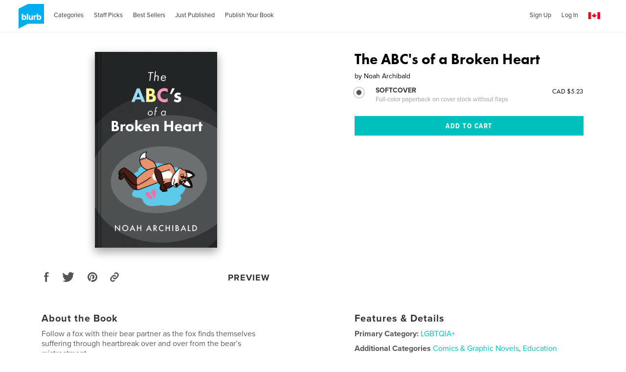

--- FILE ---
content_type: text/html; charset=utf-8
request_url: https://www.google.com/recaptcha/api2/anchor?ar=1&k=6LdYlHUUAAAAAGR0VR_KjlDMfvnnWb2XhZ4cAhOK&co=aHR0cHM6Ly93d3cuYmx1cmIuY2E6NDQz&hl=en&v=N67nZn4AqZkNcbeMu4prBgzg&size=invisible&badge=inline&anchor-ms=20000&execute-ms=30000&cb=z4lbk7jbvfl0
body_size: 49550
content:
<!DOCTYPE HTML><html dir="ltr" lang="en"><head><meta http-equiv="Content-Type" content="text/html; charset=UTF-8">
<meta http-equiv="X-UA-Compatible" content="IE=edge">
<title>reCAPTCHA</title>
<style type="text/css">
/* cyrillic-ext */
@font-face {
  font-family: 'Roboto';
  font-style: normal;
  font-weight: 400;
  font-stretch: 100%;
  src: url(//fonts.gstatic.com/s/roboto/v48/KFO7CnqEu92Fr1ME7kSn66aGLdTylUAMa3GUBHMdazTgWw.woff2) format('woff2');
  unicode-range: U+0460-052F, U+1C80-1C8A, U+20B4, U+2DE0-2DFF, U+A640-A69F, U+FE2E-FE2F;
}
/* cyrillic */
@font-face {
  font-family: 'Roboto';
  font-style: normal;
  font-weight: 400;
  font-stretch: 100%;
  src: url(//fonts.gstatic.com/s/roboto/v48/KFO7CnqEu92Fr1ME7kSn66aGLdTylUAMa3iUBHMdazTgWw.woff2) format('woff2');
  unicode-range: U+0301, U+0400-045F, U+0490-0491, U+04B0-04B1, U+2116;
}
/* greek-ext */
@font-face {
  font-family: 'Roboto';
  font-style: normal;
  font-weight: 400;
  font-stretch: 100%;
  src: url(//fonts.gstatic.com/s/roboto/v48/KFO7CnqEu92Fr1ME7kSn66aGLdTylUAMa3CUBHMdazTgWw.woff2) format('woff2');
  unicode-range: U+1F00-1FFF;
}
/* greek */
@font-face {
  font-family: 'Roboto';
  font-style: normal;
  font-weight: 400;
  font-stretch: 100%;
  src: url(//fonts.gstatic.com/s/roboto/v48/KFO7CnqEu92Fr1ME7kSn66aGLdTylUAMa3-UBHMdazTgWw.woff2) format('woff2');
  unicode-range: U+0370-0377, U+037A-037F, U+0384-038A, U+038C, U+038E-03A1, U+03A3-03FF;
}
/* math */
@font-face {
  font-family: 'Roboto';
  font-style: normal;
  font-weight: 400;
  font-stretch: 100%;
  src: url(//fonts.gstatic.com/s/roboto/v48/KFO7CnqEu92Fr1ME7kSn66aGLdTylUAMawCUBHMdazTgWw.woff2) format('woff2');
  unicode-range: U+0302-0303, U+0305, U+0307-0308, U+0310, U+0312, U+0315, U+031A, U+0326-0327, U+032C, U+032F-0330, U+0332-0333, U+0338, U+033A, U+0346, U+034D, U+0391-03A1, U+03A3-03A9, U+03B1-03C9, U+03D1, U+03D5-03D6, U+03F0-03F1, U+03F4-03F5, U+2016-2017, U+2034-2038, U+203C, U+2040, U+2043, U+2047, U+2050, U+2057, U+205F, U+2070-2071, U+2074-208E, U+2090-209C, U+20D0-20DC, U+20E1, U+20E5-20EF, U+2100-2112, U+2114-2115, U+2117-2121, U+2123-214F, U+2190, U+2192, U+2194-21AE, U+21B0-21E5, U+21F1-21F2, U+21F4-2211, U+2213-2214, U+2216-22FF, U+2308-230B, U+2310, U+2319, U+231C-2321, U+2336-237A, U+237C, U+2395, U+239B-23B7, U+23D0, U+23DC-23E1, U+2474-2475, U+25AF, U+25B3, U+25B7, U+25BD, U+25C1, U+25CA, U+25CC, U+25FB, U+266D-266F, U+27C0-27FF, U+2900-2AFF, U+2B0E-2B11, U+2B30-2B4C, U+2BFE, U+3030, U+FF5B, U+FF5D, U+1D400-1D7FF, U+1EE00-1EEFF;
}
/* symbols */
@font-face {
  font-family: 'Roboto';
  font-style: normal;
  font-weight: 400;
  font-stretch: 100%;
  src: url(//fonts.gstatic.com/s/roboto/v48/KFO7CnqEu92Fr1ME7kSn66aGLdTylUAMaxKUBHMdazTgWw.woff2) format('woff2');
  unicode-range: U+0001-000C, U+000E-001F, U+007F-009F, U+20DD-20E0, U+20E2-20E4, U+2150-218F, U+2190, U+2192, U+2194-2199, U+21AF, U+21E6-21F0, U+21F3, U+2218-2219, U+2299, U+22C4-22C6, U+2300-243F, U+2440-244A, U+2460-24FF, U+25A0-27BF, U+2800-28FF, U+2921-2922, U+2981, U+29BF, U+29EB, U+2B00-2BFF, U+4DC0-4DFF, U+FFF9-FFFB, U+10140-1018E, U+10190-1019C, U+101A0, U+101D0-101FD, U+102E0-102FB, U+10E60-10E7E, U+1D2C0-1D2D3, U+1D2E0-1D37F, U+1F000-1F0FF, U+1F100-1F1AD, U+1F1E6-1F1FF, U+1F30D-1F30F, U+1F315, U+1F31C, U+1F31E, U+1F320-1F32C, U+1F336, U+1F378, U+1F37D, U+1F382, U+1F393-1F39F, U+1F3A7-1F3A8, U+1F3AC-1F3AF, U+1F3C2, U+1F3C4-1F3C6, U+1F3CA-1F3CE, U+1F3D4-1F3E0, U+1F3ED, U+1F3F1-1F3F3, U+1F3F5-1F3F7, U+1F408, U+1F415, U+1F41F, U+1F426, U+1F43F, U+1F441-1F442, U+1F444, U+1F446-1F449, U+1F44C-1F44E, U+1F453, U+1F46A, U+1F47D, U+1F4A3, U+1F4B0, U+1F4B3, U+1F4B9, U+1F4BB, U+1F4BF, U+1F4C8-1F4CB, U+1F4D6, U+1F4DA, U+1F4DF, U+1F4E3-1F4E6, U+1F4EA-1F4ED, U+1F4F7, U+1F4F9-1F4FB, U+1F4FD-1F4FE, U+1F503, U+1F507-1F50B, U+1F50D, U+1F512-1F513, U+1F53E-1F54A, U+1F54F-1F5FA, U+1F610, U+1F650-1F67F, U+1F687, U+1F68D, U+1F691, U+1F694, U+1F698, U+1F6AD, U+1F6B2, U+1F6B9-1F6BA, U+1F6BC, U+1F6C6-1F6CF, U+1F6D3-1F6D7, U+1F6E0-1F6EA, U+1F6F0-1F6F3, U+1F6F7-1F6FC, U+1F700-1F7FF, U+1F800-1F80B, U+1F810-1F847, U+1F850-1F859, U+1F860-1F887, U+1F890-1F8AD, U+1F8B0-1F8BB, U+1F8C0-1F8C1, U+1F900-1F90B, U+1F93B, U+1F946, U+1F984, U+1F996, U+1F9E9, U+1FA00-1FA6F, U+1FA70-1FA7C, U+1FA80-1FA89, U+1FA8F-1FAC6, U+1FACE-1FADC, U+1FADF-1FAE9, U+1FAF0-1FAF8, U+1FB00-1FBFF;
}
/* vietnamese */
@font-face {
  font-family: 'Roboto';
  font-style: normal;
  font-weight: 400;
  font-stretch: 100%;
  src: url(//fonts.gstatic.com/s/roboto/v48/KFO7CnqEu92Fr1ME7kSn66aGLdTylUAMa3OUBHMdazTgWw.woff2) format('woff2');
  unicode-range: U+0102-0103, U+0110-0111, U+0128-0129, U+0168-0169, U+01A0-01A1, U+01AF-01B0, U+0300-0301, U+0303-0304, U+0308-0309, U+0323, U+0329, U+1EA0-1EF9, U+20AB;
}
/* latin-ext */
@font-face {
  font-family: 'Roboto';
  font-style: normal;
  font-weight: 400;
  font-stretch: 100%;
  src: url(//fonts.gstatic.com/s/roboto/v48/KFO7CnqEu92Fr1ME7kSn66aGLdTylUAMa3KUBHMdazTgWw.woff2) format('woff2');
  unicode-range: U+0100-02BA, U+02BD-02C5, U+02C7-02CC, U+02CE-02D7, U+02DD-02FF, U+0304, U+0308, U+0329, U+1D00-1DBF, U+1E00-1E9F, U+1EF2-1EFF, U+2020, U+20A0-20AB, U+20AD-20C0, U+2113, U+2C60-2C7F, U+A720-A7FF;
}
/* latin */
@font-face {
  font-family: 'Roboto';
  font-style: normal;
  font-weight: 400;
  font-stretch: 100%;
  src: url(//fonts.gstatic.com/s/roboto/v48/KFO7CnqEu92Fr1ME7kSn66aGLdTylUAMa3yUBHMdazQ.woff2) format('woff2');
  unicode-range: U+0000-00FF, U+0131, U+0152-0153, U+02BB-02BC, U+02C6, U+02DA, U+02DC, U+0304, U+0308, U+0329, U+2000-206F, U+20AC, U+2122, U+2191, U+2193, U+2212, U+2215, U+FEFF, U+FFFD;
}
/* cyrillic-ext */
@font-face {
  font-family: 'Roboto';
  font-style: normal;
  font-weight: 500;
  font-stretch: 100%;
  src: url(//fonts.gstatic.com/s/roboto/v48/KFO7CnqEu92Fr1ME7kSn66aGLdTylUAMa3GUBHMdazTgWw.woff2) format('woff2');
  unicode-range: U+0460-052F, U+1C80-1C8A, U+20B4, U+2DE0-2DFF, U+A640-A69F, U+FE2E-FE2F;
}
/* cyrillic */
@font-face {
  font-family: 'Roboto';
  font-style: normal;
  font-weight: 500;
  font-stretch: 100%;
  src: url(//fonts.gstatic.com/s/roboto/v48/KFO7CnqEu92Fr1ME7kSn66aGLdTylUAMa3iUBHMdazTgWw.woff2) format('woff2');
  unicode-range: U+0301, U+0400-045F, U+0490-0491, U+04B0-04B1, U+2116;
}
/* greek-ext */
@font-face {
  font-family: 'Roboto';
  font-style: normal;
  font-weight: 500;
  font-stretch: 100%;
  src: url(//fonts.gstatic.com/s/roboto/v48/KFO7CnqEu92Fr1ME7kSn66aGLdTylUAMa3CUBHMdazTgWw.woff2) format('woff2');
  unicode-range: U+1F00-1FFF;
}
/* greek */
@font-face {
  font-family: 'Roboto';
  font-style: normal;
  font-weight: 500;
  font-stretch: 100%;
  src: url(//fonts.gstatic.com/s/roboto/v48/KFO7CnqEu92Fr1ME7kSn66aGLdTylUAMa3-UBHMdazTgWw.woff2) format('woff2');
  unicode-range: U+0370-0377, U+037A-037F, U+0384-038A, U+038C, U+038E-03A1, U+03A3-03FF;
}
/* math */
@font-face {
  font-family: 'Roboto';
  font-style: normal;
  font-weight: 500;
  font-stretch: 100%;
  src: url(//fonts.gstatic.com/s/roboto/v48/KFO7CnqEu92Fr1ME7kSn66aGLdTylUAMawCUBHMdazTgWw.woff2) format('woff2');
  unicode-range: U+0302-0303, U+0305, U+0307-0308, U+0310, U+0312, U+0315, U+031A, U+0326-0327, U+032C, U+032F-0330, U+0332-0333, U+0338, U+033A, U+0346, U+034D, U+0391-03A1, U+03A3-03A9, U+03B1-03C9, U+03D1, U+03D5-03D6, U+03F0-03F1, U+03F4-03F5, U+2016-2017, U+2034-2038, U+203C, U+2040, U+2043, U+2047, U+2050, U+2057, U+205F, U+2070-2071, U+2074-208E, U+2090-209C, U+20D0-20DC, U+20E1, U+20E5-20EF, U+2100-2112, U+2114-2115, U+2117-2121, U+2123-214F, U+2190, U+2192, U+2194-21AE, U+21B0-21E5, U+21F1-21F2, U+21F4-2211, U+2213-2214, U+2216-22FF, U+2308-230B, U+2310, U+2319, U+231C-2321, U+2336-237A, U+237C, U+2395, U+239B-23B7, U+23D0, U+23DC-23E1, U+2474-2475, U+25AF, U+25B3, U+25B7, U+25BD, U+25C1, U+25CA, U+25CC, U+25FB, U+266D-266F, U+27C0-27FF, U+2900-2AFF, U+2B0E-2B11, U+2B30-2B4C, U+2BFE, U+3030, U+FF5B, U+FF5D, U+1D400-1D7FF, U+1EE00-1EEFF;
}
/* symbols */
@font-face {
  font-family: 'Roboto';
  font-style: normal;
  font-weight: 500;
  font-stretch: 100%;
  src: url(//fonts.gstatic.com/s/roboto/v48/KFO7CnqEu92Fr1ME7kSn66aGLdTylUAMaxKUBHMdazTgWw.woff2) format('woff2');
  unicode-range: U+0001-000C, U+000E-001F, U+007F-009F, U+20DD-20E0, U+20E2-20E4, U+2150-218F, U+2190, U+2192, U+2194-2199, U+21AF, U+21E6-21F0, U+21F3, U+2218-2219, U+2299, U+22C4-22C6, U+2300-243F, U+2440-244A, U+2460-24FF, U+25A0-27BF, U+2800-28FF, U+2921-2922, U+2981, U+29BF, U+29EB, U+2B00-2BFF, U+4DC0-4DFF, U+FFF9-FFFB, U+10140-1018E, U+10190-1019C, U+101A0, U+101D0-101FD, U+102E0-102FB, U+10E60-10E7E, U+1D2C0-1D2D3, U+1D2E0-1D37F, U+1F000-1F0FF, U+1F100-1F1AD, U+1F1E6-1F1FF, U+1F30D-1F30F, U+1F315, U+1F31C, U+1F31E, U+1F320-1F32C, U+1F336, U+1F378, U+1F37D, U+1F382, U+1F393-1F39F, U+1F3A7-1F3A8, U+1F3AC-1F3AF, U+1F3C2, U+1F3C4-1F3C6, U+1F3CA-1F3CE, U+1F3D4-1F3E0, U+1F3ED, U+1F3F1-1F3F3, U+1F3F5-1F3F7, U+1F408, U+1F415, U+1F41F, U+1F426, U+1F43F, U+1F441-1F442, U+1F444, U+1F446-1F449, U+1F44C-1F44E, U+1F453, U+1F46A, U+1F47D, U+1F4A3, U+1F4B0, U+1F4B3, U+1F4B9, U+1F4BB, U+1F4BF, U+1F4C8-1F4CB, U+1F4D6, U+1F4DA, U+1F4DF, U+1F4E3-1F4E6, U+1F4EA-1F4ED, U+1F4F7, U+1F4F9-1F4FB, U+1F4FD-1F4FE, U+1F503, U+1F507-1F50B, U+1F50D, U+1F512-1F513, U+1F53E-1F54A, U+1F54F-1F5FA, U+1F610, U+1F650-1F67F, U+1F687, U+1F68D, U+1F691, U+1F694, U+1F698, U+1F6AD, U+1F6B2, U+1F6B9-1F6BA, U+1F6BC, U+1F6C6-1F6CF, U+1F6D3-1F6D7, U+1F6E0-1F6EA, U+1F6F0-1F6F3, U+1F6F7-1F6FC, U+1F700-1F7FF, U+1F800-1F80B, U+1F810-1F847, U+1F850-1F859, U+1F860-1F887, U+1F890-1F8AD, U+1F8B0-1F8BB, U+1F8C0-1F8C1, U+1F900-1F90B, U+1F93B, U+1F946, U+1F984, U+1F996, U+1F9E9, U+1FA00-1FA6F, U+1FA70-1FA7C, U+1FA80-1FA89, U+1FA8F-1FAC6, U+1FACE-1FADC, U+1FADF-1FAE9, U+1FAF0-1FAF8, U+1FB00-1FBFF;
}
/* vietnamese */
@font-face {
  font-family: 'Roboto';
  font-style: normal;
  font-weight: 500;
  font-stretch: 100%;
  src: url(//fonts.gstatic.com/s/roboto/v48/KFO7CnqEu92Fr1ME7kSn66aGLdTylUAMa3OUBHMdazTgWw.woff2) format('woff2');
  unicode-range: U+0102-0103, U+0110-0111, U+0128-0129, U+0168-0169, U+01A0-01A1, U+01AF-01B0, U+0300-0301, U+0303-0304, U+0308-0309, U+0323, U+0329, U+1EA0-1EF9, U+20AB;
}
/* latin-ext */
@font-face {
  font-family: 'Roboto';
  font-style: normal;
  font-weight: 500;
  font-stretch: 100%;
  src: url(//fonts.gstatic.com/s/roboto/v48/KFO7CnqEu92Fr1ME7kSn66aGLdTylUAMa3KUBHMdazTgWw.woff2) format('woff2');
  unicode-range: U+0100-02BA, U+02BD-02C5, U+02C7-02CC, U+02CE-02D7, U+02DD-02FF, U+0304, U+0308, U+0329, U+1D00-1DBF, U+1E00-1E9F, U+1EF2-1EFF, U+2020, U+20A0-20AB, U+20AD-20C0, U+2113, U+2C60-2C7F, U+A720-A7FF;
}
/* latin */
@font-face {
  font-family: 'Roboto';
  font-style: normal;
  font-weight: 500;
  font-stretch: 100%;
  src: url(//fonts.gstatic.com/s/roboto/v48/KFO7CnqEu92Fr1ME7kSn66aGLdTylUAMa3yUBHMdazQ.woff2) format('woff2');
  unicode-range: U+0000-00FF, U+0131, U+0152-0153, U+02BB-02BC, U+02C6, U+02DA, U+02DC, U+0304, U+0308, U+0329, U+2000-206F, U+20AC, U+2122, U+2191, U+2193, U+2212, U+2215, U+FEFF, U+FFFD;
}
/* cyrillic-ext */
@font-face {
  font-family: 'Roboto';
  font-style: normal;
  font-weight: 900;
  font-stretch: 100%;
  src: url(//fonts.gstatic.com/s/roboto/v48/KFO7CnqEu92Fr1ME7kSn66aGLdTylUAMa3GUBHMdazTgWw.woff2) format('woff2');
  unicode-range: U+0460-052F, U+1C80-1C8A, U+20B4, U+2DE0-2DFF, U+A640-A69F, U+FE2E-FE2F;
}
/* cyrillic */
@font-face {
  font-family: 'Roboto';
  font-style: normal;
  font-weight: 900;
  font-stretch: 100%;
  src: url(//fonts.gstatic.com/s/roboto/v48/KFO7CnqEu92Fr1ME7kSn66aGLdTylUAMa3iUBHMdazTgWw.woff2) format('woff2');
  unicode-range: U+0301, U+0400-045F, U+0490-0491, U+04B0-04B1, U+2116;
}
/* greek-ext */
@font-face {
  font-family: 'Roboto';
  font-style: normal;
  font-weight: 900;
  font-stretch: 100%;
  src: url(//fonts.gstatic.com/s/roboto/v48/KFO7CnqEu92Fr1ME7kSn66aGLdTylUAMa3CUBHMdazTgWw.woff2) format('woff2');
  unicode-range: U+1F00-1FFF;
}
/* greek */
@font-face {
  font-family: 'Roboto';
  font-style: normal;
  font-weight: 900;
  font-stretch: 100%;
  src: url(//fonts.gstatic.com/s/roboto/v48/KFO7CnqEu92Fr1ME7kSn66aGLdTylUAMa3-UBHMdazTgWw.woff2) format('woff2');
  unicode-range: U+0370-0377, U+037A-037F, U+0384-038A, U+038C, U+038E-03A1, U+03A3-03FF;
}
/* math */
@font-face {
  font-family: 'Roboto';
  font-style: normal;
  font-weight: 900;
  font-stretch: 100%;
  src: url(//fonts.gstatic.com/s/roboto/v48/KFO7CnqEu92Fr1ME7kSn66aGLdTylUAMawCUBHMdazTgWw.woff2) format('woff2');
  unicode-range: U+0302-0303, U+0305, U+0307-0308, U+0310, U+0312, U+0315, U+031A, U+0326-0327, U+032C, U+032F-0330, U+0332-0333, U+0338, U+033A, U+0346, U+034D, U+0391-03A1, U+03A3-03A9, U+03B1-03C9, U+03D1, U+03D5-03D6, U+03F0-03F1, U+03F4-03F5, U+2016-2017, U+2034-2038, U+203C, U+2040, U+2043, U+2047, U+2050, U+2057, U+205F, U+2070-2071, U+2074-208E, U+2090-209C, U+20D0-20DC, U+20E1, U+20E5-20EF, U+2100-2112, U+2114-2115, U+2117-2121, U+2123-214F, U+2190, U+2192, U+2194-21AE, U+21B0-21E5, U+21F1-21F2, U+21F4-2211, U+2213-2214, U+2216-22FF, U+2308-230B, U+2310, U+2319, U+231C-2321, U+2336-237A, U+237C, U+2395, U+239B-23B7, U+23D0, U+23DC-23E1, U+2474-2475, U+25AF, U+25B3, U+25B7, U+25BD, U+25C1, U+25CA, U+25CC, U+25FB, U+266D-266F, U+27C0-27FF, U+2900-2AFF, U+2B0E-2B11, U+2B30-2B4C, U+2BFE, U+3030, U+FF5B, U+FF5D, U+1D400-1D7FF, U+1EE00-1EEFF;
}
/* symbols */
@font-face {
  font-family: 'Roboto';
  font-style: normal;
  font-weight: 900;
  font-stretch: 100%;
  src: url(//fonts.gstatic.com/s/roboto/v48/KFO7CnqEu92Fr1ME7kSn66aGLdTylUAMaxKUBHMdazTgWw.woff2) format('woff2');
  unicode-range: U+0001-000C, U+000E-001F, U+007F-009F, U+20DD-20E0, U+20E2-20E4, U+2150-218F, U+2190, U+2192, U+2194-2199, U+21AF, U+21E6-21F0, U+21F3, U+2218-2219, U+2299, U+22C4-22C6, U+2300-243F, U+2440-244A, U+2460-24FF, U+25A0-27BF, U+2800-28FF, U+2921-2922, U+2981, U+29BF, U+29EB, U+2B00-2BFF, U+4DC0-4DFF, U+FFF9-FFFB, U+10140-1018E, U+10190-1019C, U+101A0, U+101D0-101FD, U+102E0-102FB, U+10E60-10E7E, U+1D2C0-1D2D3, U+1D2E0-1D37F, U+1F000-1F0FF, U+1F100-1F1AD, U+1F1E6-1F1FF, U+1F30D-1F30F, U+1F315, U+1F31C, U+1F31E, U+1F320-1F32C, U+1F336, U+1F378, U+1F37D, U+1F382, U+1F393-1F39F, U+1F3A7-1F3A8, U+1F3AC-1F3AF, U+1F3C2, U+1F3C4-1F3C6, U+1F3CA-1F3CE, U+1F3D4-1F3E0, U+1F3ED, U+1F3F1-1F3F3, U+1F3F5-1F3F7, U+1F408, U+1F415, U+1F41F, U+1F426, U+1F43F, U+1F441-1F442, U+1F444, U+1F446-1F449, U+1F44C-1F44E, U+1F453, U+1F46A, U+1F47D, U+1F4A3, U+1F4B0, U+1F4B3, U+1F4B9, U+1F4BB, U+1F4BF, U+1F4C8-1F4CB, U+1F4D6, U+1F4DA, U+1F4DF, U+1F4E3-1F4E6, U+1F4EA-1F4ED, U+1F4F7, U+1F4F9-1F4FB, U+1F4FD-1F4FE, U+1F503, U+1F507-1F50B, U+1F50D, U+1F512-1F513, U+1F53E-1F54A, U+1F54F-1F5FA, U+1F610, U+1F650-1F67F, U+1F687, U+1F68D, U+1F691, U+1F694, U+1F698, U+1F6AD, U+1F6B2, U+1F6B9-1F6BA, U+1F6BC, U+1F6C6-1F6CF, U+1F6D3-1F6D7, U+1F6E0-1F6EA, U+1F6F0-1F6F3, U+1F6F7-1F6FC, U+1F700-1F7FF, U+1F800-1F80B, U+1F810-1F847, U+1F850-1F859, U+1F860-1F887, U+1F890-1F8AD, U+1F8B0-1F8BB, U+1F8C0-1F8C1, U+1F900-1F90B, U+1F93B, U+1F946, U+1F984, U+1F996, U+1F9E9, U+1FA00-1FA6F, U+1FA70-1FA7C, U+1FA80-1FA89, U+1FA8F-1FAC6, U+1FACE-1FADC, U+1FADF-1FAE9, U+1FAF0-1FAF8, U+1FB00-1FBFF;
}
/* vietnamese */
@font-face {
  font-family: 'Roboto';
  font-style: normal;
  font-weight: 900;
  font-stretch: 100%;
  src: url(//fonts.gstatic.com/s/roboto/v48/KFO7CnqEu92Fr1ME7kSn66aGLdTylUAMa3OUBHMdazTgWw.woff2) format('woff2');
  unicode-range: U+0102-0103, U+0110-0111, U+0128-0129, U+0168-0169, U+01A0-01A1, U+01AF-01B0, U+0300-0301, U+0303-0304, U+0308-0309, U+0323, U+0329, U+1EA0-1EF9, U+20AB;
}
/* latin-ext */
@font-face {
  font-family: 'Roboto';
  font-style: normal;
  font-weight: 900;
  font-stretch: 100%;
  src: url(//fonts.gstatic.com/s/roboto/v48/KFO7CnqEu92Fr1ME7kSn66aGLdTylUAMa3KUBHMdazTgWw.woff2) format('woff2');
  unicode-range: U+0100-02BA, U+02BD-02C5, U+02C7-02CC, U+02CE-02D7, U+02DD-02FF, U+0304, U+0308, U+0329, U+1D00-1DBF, U+1E00-1E9F, U+1EF2-1EFF, U+2020, U+20A0-20AB, U+20AD-20C0, U+2113, U+2C60-2C7F, U+A720-A7FF;
}
/* latin */
@font-face {
  font-family: 'Roboto';
  font-style: normal;
  font-weight: 900;
  font-stretch: 100%;
  src: url(//fonts.gstatic.com/s/roboto/v48/KFO7CnqEu92Fr1ME7kSn66aGLdTylUAMa3yUBHMdazQ.woff2) format('woff2');
  unicode-range: U+0000-00FF, U+0131, U+0152-0153, U+02BB-02BC, U+02C6, U+02DA, U+02DC, U+0304, U+0308, U+0329, U+2000-206F, U+20AC, U+2122, U+2191, U+2193, U+2212, U+2215, U+FEFF, U+FFFD;
}

</style>
<link rel="stylesheet" type="text/css" href="https://www.gstatic.com/recaptcha/releases/N67nZn4AqZkNcbeMu4prBgzg/styles__ltr.css">
<script nonce="MswH7vavZaVXL6KNs9kDBA" type="text/javascript">window['__recaptcha_api'] = 'https://www.google.com/recaptcha/api2/';</script>
<script type="text/javascript" src="https://www.gstatic.com/recaptcha/releases/N67nZn4AqZkNcbeMu4prBgzg/recaptcha__en.js" nonce="MswH7vavZaVXL6KNs9kDBA">
      
    </script></head>
<body><div id="rc-anchor-alert" class="rc-anchor-alert"></div>
<input type="hidden" id="recaptcha-token" value="[base64]">
<script type="text/javascript" nonce="MswH7vavZaVXL6KNs9kDBA">
      recaptcha.anchor.Main.init("[\x22ainput\x22,[\x22bgdata\x22,\x22\x22,\[base64]/[base64]/[base64]/[base64]/[base64]/[base64]/KGcoTywyNTMsTy5PKSxVRyhPLEMpKTpnKE8sMjUzLEMpLE8pKSxsKSksTykpfSxieT1mdW5jdGlvbihDLE8sdSxsKXtmb3IobD0odT1SKEMpLDApO08+MDtPLS0pbD1sPDw4fFooQyk7ZyhDLHUsbCl9LFVHPWZ1bmN0aW9uKEMsTyl7Qy5pLmxlbmd0aD4xMDQ/[base64]/[base64]/[base64]/[base64]/[base64]/[base64]/[base64]\\u003d\x22,\[base64]\x22,\x22wrhcw7LDo8KYI8KhT8KZVw7DisKUw7AUAWbCvMOQEHjDsSbDpWfCp2wBVTHCtwTDjGlNKnt3V8OMZsOVw5J4A3vCuwt8M8KifgdawrsXw5LDnsK4IsKEwrLCssKPw4VGw7hKGcKcN2/DlcOoUcO3w7/DgQnChcOKwociCsOTBCrCgsOSIHhwNMOWw7rCiSLDk8OEFEoIwofDqmXCn8OIwqzDmMOPYQbDssKXwqDCrEvCqkIMw5zDocK3wqo3w7kKwrzCnMKjwqbDvX7DisKNwonDslhlwrhHw4U1w4nDicK7XsKRw6g6PMOcd8K0TB/[base64]/Ct8OBFHwFw6U0UxhkQsKuwpzCglRzC8O4w6jCvMKUwo/DpgXChMOfw4HDhMOwbcOywpXDvcOXKsKOwovDlcOjw5AWV8Oxwrwsw67CkDxiwqAcw4sfwqQhSDXCiSNbw44qcMOPUcORY8KFw4xODcKMYcKrw5rCg8OlRcKdw6XCvzopfgTCkmnDizvCjsKFwpFYwoM2wpESA8KpwqJ/w6JTHXDCocOgwrPCh8OawofDm8OhwqvDmWTCssKBw5Vcw5Mew67DmG/CrSnCgB00dcO2w4JDw7DDmijDs3LCkQE7NUzDrW7Ds3QCw6kaVXPCtsOrw7/Dj8O/wqVjIsOwNcOkEMOdQ8Kzwq4ow4A9AMO/w5oLwqPDimIcBcOpQsOoP8KREhPCi8KYKRHCjsKDwp7CoWvCjm0gbMOEworClRkMbAxPwqbCq8Ocwrw2w5USwr7CtCA4w53Dp8OowqY2MGnDhsKeI1N9LVTDu8KRw6gow7N5GsKwS2jCiVwmQ8Kuw5bDj0dCPl0Ew6XCrg12woEGwpjCkU7DikVrCsKQSlbCuMKRwqk/UTHDpjfCiTBUwrHDscKUacOHw49Dw7rCisKLGWogPsOdw7bCusKFf8OLZxrDh1U1UcKAw5/[base64]/DizDDkXBlwrfDmVrChQjDnsKLw5QzNcOqHcKjw7jDk8K+XT8Mw7bDoMOyIBJGTMORXQzDmAo8w4fCtmd0WcOvwphMDDbDi1B4w5DDicOQwrNbwpB8wqHDi8OIwpZ8WGDCniRMwqhyw5DChsOdXMKmw6XCgsKxBUhawoY5LMKWNiLCrEFfSX/CjcO+bE3DucKVw63DjXUBw63CvsOQwo4Xw73CrMOhw6/Dp8KoHMKMUHIXYsOcwqwWW17CvsO+wr/[base64]/BcOsw7vCmcOrUUrDuMKOUcOlw4YGc8KBw5I6w5nDuD07acKMVCVCQcOawp1Fw7jCpB/CvXkBDXzDqMKTwpMgwoPCrGfCp8KBwpJpw4pzCS3Cqg9OwofCgsKWOMKUw45Xw6pAfMOUWX4Gw5vCtTjDkcOhw4clTkoDaGXCkVzCjAA6wp/[base64]/Dq1DDngnCmB1BwqZIw4sWfcOLwrfDjVEHI1Rjw4AoJhB4wojCmmtzw61jw7UzwrZ4IcOReDYTwpXDsUvCrcOywq/Dr8O1wqlNZQTCt18jw4nCl8O0wp0BwocawoTDnm/DgHfCiMO0QMK4wrkSZDsnUsOPXsK6UA5oI315X8OuCcOkTsO9w75ZTC91wp7DrcOHWsOVOcOIwpPCrcKhw6bCkVDDnVQPcsO3ZMKGL8O3D8OYAMKew5kTwpRswr3DlsOEZhpMU8Ojw77Co3fDqXEkJsK9PjsFLm/DmGAFM1zDmj7DjsOlw7vCqgVOwqXCplkNZF1SBcOow4YYwpRcw4V+em7CiH4BwopMSR3CvBrDpgbDpMKlw7jCrDBiI8OUwo3DhsO9XF4dcXRqwocWesO/[base64]/[base64]/CtsKPwp0ROGrDnFfCtcO8FCABw4TDtcK5PAzCtHzDqDJIw5HCpMOzfU9lY3oZwoYIw43CrDA8w7tbeMOQwpEjw5EfwpbDrQxXw75dwqXDgERhHcO+AsKAFTvDknJUCcO4w6ZFwo/[base64]/w5NDY37Dj00tw6sGQ8O2w4ZaEsKxTsOFHXVnw4HDqgDCswjCh3DDuVrClnDDvnEzXgjCn1HDsGNuYsOUwp4hwqZzwow/wrhCw71aesK8CGbDkwpdFMKaw68Kdw9jwqB8a8Kww49rw4vDqcO/wqtfU8Oqwq8fHcKiwqvDtcKew4rCkzJ3wrzCnjUaK8OYKcKJacKPw5FewpA+w55jZATCvsOwI3LCi8K0DBdZw6DDoisbPAjDmcORw7ghwocnVSB2e8OXwpjChjzDm8O8M8OQU8KIGcOpUVXCosOqw4XDrCInw7TDjMKGwoXDoWhTwqrCk8KiwrpTw5Rqw5PDuls4DV/Cs8OTd8KJw7RjwoDCnQbCimo2w4Bcw7jCswXDuiJkNcOGOC3Dg8K+HVbDvV0nP8KewpjDj8K/[base64]/DhVQ0woojw6MyWsKawofDigfDrkU8SX1AwoPDvTLDmHLDhAVzwpnDijPCmQFow4Qqw6fDuhbCtcKpe8OSwqTDk8Ovw4kMPxdMw5s1GcKywr7CoEDCtcKow7ASw7/CosKOw5TDowFmwo3DlAhAOMOLGVh9w7nDp8Knw6XDmR1AeMOaCcO8w69yAcOLEE5kwoQyRMOew6VIw5A1w6jCsUE8w7LDkcKuw63Cn8OiCnwuEMO2JDbDsHHDuCRbw77Cn8Kfwq/CoBDDqsKjYy3DqcKawqvCmMOfQi/[base64]/CuMKHwppyw53CrSYjw7ImOMK2woPCmsOVGsKLw7XDvcKhw7ZPw7R4Bwx4wocwflLClU/CgMKgMA7Dk1DDrTEdPsO3wo7Co0UNw5TDj8K2KU0sw5vDosOLJMKuDyDCiBrClgNRwpEXeW7Co8Ovw5tOTEDDq0HDnMK1MB/DpcKiLEVVLcK4bS1Ewo7Ch8OCSToYw7pqQDkMw7wwC1HDocKowqIAGcKdw4HCk8OwAArCqMOIwrfDqw/[base64]/[base64]/DlmM9KcKYw7Zrwq/DuMKiLMOsESfCrXHCqQzDlzwjOcKoJhLDg8KRw5IzwqZJM8KVwoDCgGrDtMObGxjDrHg/VcKiVcOAZXnDmhLDryPDlkIzdMK1wrjCsDRKKz9VRD49b3tOwpdkWTHCgFTDj8KjwqjCkWkickDDgSEhZF/Ci8O6wqwJecKMW1QQwrJHXF1Tw6LDksOjw4zCpCMKwq5SehEDwphSw4PCnzBywoRVH8O8wrDDocOvw4U3w6hQCsOuwoDDgsKKNsORwoHDgX/DqF/CjcOKw4jDjBQzMC1vwo/Dij3DrMKEESfCqSZPw6DDsAbCpHMcw6F/wqXDt8O+wrZtwrTCrivDocORwqthHBUQw6omc8Ktwq/CpXnDsBbCjFrCv8K9w6J3wpbCg8Okwq3Dq2JrXsKWw57DlMKJwq1HcmTDkcKywrc5DsO/w4LCoMKnw4HDscKGw5/DgQ7Dq8OQwopAwq5DwoEREcO2DsKQwodQB8Khw6TCtcKxw4EbRTwlWg3Crk3Ci0XDlWnCl1QLfsKvb8OPJsK7Yy4Jw6MSPRjCvirCgcOIA8Kqw7TCpl9MwqZ8LcOcF8Kewrh+esK4TMK3NhlBw5h4fj1HT8Oew5DDgQ/DsjpUw7fDlcK9ZsOfwoXDsC/CvsOtXcODDhtOCsKJTTJowq0pwpY/w5Bsw4YQw7FsWMOWwog+w5rDn8O/w7gEwrHDoEooWMK+fcOtFcKRwoDDm3E3C8Kyc8KBYFzCuXfDmVfDoXRUS33Dqispw5fDv2XChkpDQcKPw4rDncO/w53Cm0E4OMKJT2s1w68ZwqvDuxLDqcK1w701woLDj8OzUsOXL8KOcMKyc8Oowqkqd8OEFW44Q8KZw6fDv8O2wrvCosKVw6XCr8O2Imp/[base64]/w6/[base64]/DjMKSwplQwp7Ci8OtwqZcwprDhXDDlsO3wrzDo2YLTsOVw7jDrHgawp9kZsOywqQEQsKIUDJ/w4swXMObKFI/w4Ifw4BXwo0FMGBxLUXCusOxb1/CkykSwrrDjcK5wqvCqGLCtlrDncK/w6IAw4HDjkVxGcO9w5cIw4HCmTzDmgPDrsOCw4fCngnCssODwpvDhUHCjcO4wr3CvsK6wrrCsX89RMKQw64Gw7vCtsOgV23CoMOjV3jDrC/DoBoUwpjDhzLDk3bDucKxOmPCgMOEw4RmZ8OPDkg6Yi/DvA1rwrtZJ0TDpmjDosO5w6VzwpJcw5o5HsOfwqxCPMK4wrscXxAiw5fDpsOMD8OUYBk8wohtR8KNwrN4JEo4w5jDnsO6w58xTX/DmsOYF8OEwqrCmsKOw5jDqz7Cq8K+QirDrGDClW3DgWNNKcK3wrvCqDDCuyQKQQ3DgCs3w5DDuMOyIEVlw4pXwpMWwr/DqcOTw7slw6AvwqfDssKKfsOrX8O/[base64]/Dv8KWNh7Ctkdhw691wrbDtsODw7smw5vDjl8JwpoJwp9Lak/[base64]/[base64]/ClsOCf8ONw7TDgcKjw5UAw49Fw7zDmsKawrx5wqBSwoTCgcOuHMOaQMKDTWUTBsOAw4/CuMKNBMKgw6rDkW/DlcKLERnDisO3VGNYwoogT8OvGcKMOMOcJMK9wpzDmxhbwoM+w65LwrUdw4XDncKkwrDDkl3DtFrDgWhzVcOFbMKGwoJiw57DtFTDu8OnD8O0w4gfSg47w4tpwo8kbMKmwp80P1w3w7rCh3AZRcOYd3/ChhltwoY6bQvDpMORUMORw4LCnWgaw7bCq8KKfwPDgklIw7AdHcK+AcObWClsBsKow63DhMOTJzI7YAwfwrDCuirDqxzDvcOwWz4mGcKVOsO2wpAaP8Okw7fCmBzDlgnCkz/[base64]/[base64]/[base64]/DmgkmHcKcIEjCszBIw4ZNR3XCm8Kvw6gowqrCmcKuBVtVwoVcdEdDwrJeJ8Oxwpl0csOlwqfCtGRgwojCs8Oew5UbJBBzNMKacjF/w4J1cMKvworCmMKIwoo8wpLDq1Vywq1swpN7bTQ+ZMOQC0HDpTTCh8Okw4ETw7Fcw4xTUm12XMKZfxnCpsKLQsObAhp0bTTCiXt2w7nDrXJcGsKhw5xlwrJjw5MwwqtuZl1/WMOiF8Ohwplzw7l7w7zDo8OlC8KqwodaDysFTcK5wo9WJClpQTA3w4vDh8O5VcKQNcOBCnbCkX/[base64]/C8Oiw6nDscOjE3FVw4HCuWvCqGXCogLCtcK7aggHFcO1S8Kpw6h5w6XCoVzDkMO7w5LCvMO+w5MCX29AV8OreT/CtcOLLyIrw5VKwrLDt8O3w7zCoMO/wrHDvTl3w4XCocK6wp5ywpPDgQpYwo3Du8K3w6RPwpUMIcK/GsKMw4HDglh2bS9/[base64]/CkzZzw5TCtMK/[base64]/DoVnCsMKZw4JVQ8K7TknCkcOxGz8zSiMNwoFhwr1tKUzDv8OOQVTDksKqdlliwrFRFsOSw47CvjzCm3vCvTLDi8K6w4PCosODYMK5U33DnV1gw6IQQcOTw6Now6wvTMOgBgTDr8K/YsKfw5vDgsKaXWc2CMKnwozDpkVuwoXCoxvChMKiPMOQTBbDvRvDp37Cj8OjK17Dpz8zwoJfDkdIC8Oew6E1R8K8wqbCm0DCim7Dq8KDw5XDkA5ew5rDiTl/D8O/wrzCtj3CmBB+w4/CkQIiwoHCgMKOTcO0asOvw6PCqERnWwHDil5/wpVHfjPCnz82wo/[base64]/[base64]/DgELDnsKcCUwPP2LCoghXw5gzan0Vw4pDwpUiMEPDv8Oaw6rCtVcicMKCNsK7S8KzY0ASN8KvG8KmwoUPw7bChwZMODHDjWQBMMKSA2ZlPSAXHi8jOBHDvWvDp2vDiQxYwqhWw5h7WcKzDVUrLMK2w7bCk8OVw47Csn4pw4gwasKKVMO0ZWjCnX5/w7EOI3TCqwHCncO1wqLDmFR2bDPDnStgJMOSwrFSNgN/c11vFVBBFSrCjC/CscOxEBnDj1HDhxbDqV3DvlXDpmfCuSTDocK1EsKUGU3CqMOHQktQERRDchzCm3gRWgxPNsKJw5fDucOJbcOPZsOVM8K1ZjglVF1bw7LCu8OAMB9kw7/Dm3nCmsO7w4HDmFjCvk45w5REw7ALcMK1wqDDtV0FwqrDrkrCssKBIsOuw5stMMKWTSRBEsKgwqBMwrHDhA3DvsOtw4XCi8K7wq8Bw5vCvGfDssK2EcKLw5HCk8O6wrHCgE3Ckn9JchLCtwoOw4oRw6bDoRHCisK+wpDDjCsCP8K/w5/ClsKiIsOkw7ofw5XDicKQw5XDmsOAw7PDuMOHNxouRD0cw4FXA8OMFcK6eyJdWDRyw53DnMOQwr1Owr/DtysGw4UYwq3DoXTChFJqwqXDtlPCmcK+VXECZUPDosOufsO8w7cjSMO7wobChxvCr8KpOcOjFhHDpik6w4jCigPCgmU2Z8KKw7LDqnbCpsKvPMKMc2EobsOLw6Q1KnbChALCjXh1EsOsOMOIwrfDogzDmcOBYj3Diw/DhmFlccKFwqnDgwDCmy/CmmfDtEHDjTzChDtvRRXCi8K/H8OVw5zChMOGZw0dwrXDssOWw7c3cjNOAsKUwrZMEcOTw41vw5jCjMKvPmglwrbDpXoYw5bDiWxqwowPwoJabW7CmMOyw7nCtsKDQC7CvAbCrMKTJMKtwqVlXV/DgFHDvkMKP8O9w5lyYcKjDiLCp3TDsR9ww5RNFhPDlcOww6w5wr3Dl2nCinxtHQBgcMOHBCoIw4pkLcOVw7N7wrVvei0ow5xTw4zDnsO+F8Obw6zCthLDiUZ/cl7Dq8KMBztdw7DChTjCj8OQwoUMSxHDo8O8LlDCssO1ASoAcsKrasONw6BUZlnDqsO8w7bDiijCscOtTcK3bMKtWMOSeiUNU8KPwozDn1kwwo84KFPDrz7CqzPDosOaDQsAw63DqcOew7TCgsK+wqYkwpAmw4Ecw7pUw70AwqXDisOWw7Z8wqE8di/CmsO1w6IywqkawqZGHsKzDsK/wr7DicOEw7EZcVzCt8OpwoLCvmXDmsOawrzCpMKNw4QHdcOlWMKxZsO5Q8KmwqsdbcOfTxwGwofDmyY1w4tiw5zDjBDDrsOkXMOYOhjDpMKdw7TDsQ1+wphjNzgHw4QZesKUY8OAw5ZWAF1mwpN1ZBvDuG8/d8OJdU1tYMKzwpHCtCZSP8KTD8KWEcO9BiTCtGXDgcKEw5/Cj8OrwqnCoMKic8OQw70LFcKbwq1/wpfCizRIwrxpw6jClw3DliYIO8OTV8OoFTt9wr09aMKATcOCdxgoMX7DpQXDsUrCmUzDosOjbcKLwrbDpQkhwrQfWsKEJRTCuMOSw7hBZhFNw5cew5psMsOzw484NXLDsAAyw58ywqIiCXhzw6zClsKRSVPDqC/[base64]/JcKFJcOzw57CtMOUclHDvcKew6XDjxk3wo53w5LCrsK9M8KoK8OZMVZJwqhtZcO4E3E5wpPDtB7DsltDwq9HdmLCicKfZHA7GhrDuMOKw50LKcKTw7fCqMOVw4fDqzNBVm/CvMKYwrrDuwEEwqXDmMOFwqItwp3DgsK3wpfCh8KScREswprCvULDpVQhw7jCosK7wrRsHMOGw5EPKMKcwo1fKMKjwrvCg8KUWsOCHMKGw4/Ci2nDocK9w5B0fsOzKMOsdMOaw63DvsObB8OoMA7DsDkKw4Zzw4TDocOTG8OuMcOzGMOrTEEWZ1DCvzrCg8OGDB5/wrQNwp3DlxBOGyDDrQJ2acKYDcOFw7LDjMO3wr/Ckg3Ct1TDnGxaw6TCinTCjMOiwprCgTXDl8K4w4QFw6lKwr4Yw6Yyai7DthfCplw9w7jDmCh6L8KfwrA2wp46A8KVw6PDj8ORJMKKw6vDiDXCkWfClyzDpcOgDgEcw7p6GFddwqbDoF5CHkHCuMOYCsKRZhXDp8OVSMO9DcKzTUbCoTTCo8OiR2Qoe8OWTMKRwq7Crz/DvXcbwpXDicOZTsKmw7jCqWLDvcOMw4jDr8KYBcOQwqXDuBlJw49zLMKpwpTDvnhpeG3DrS12w5vCg8KNfcOtw7fDvcKeEcK5w7h3UcOhdMKiPMK1DE9jwrxPwopKwoh4wpjDnmpswrZiT27DmU0zwpnDqsOVOwBbR195RR7DusO9wr/[base64]/DuncJw7ppWj/Ct8KRTBRawpYgDMKJfMOOwpPCqsKgPV4/wqslwrM1VsOcw6EpKMKTw659SMKRwrFpZ8O0woIFQcKGVMOYQMKBKMOWM8OGezTCtsKQw4JLwpnDmDPCjG/CusKxwpUxVUcsJ13Cp8KXwpjDvCfDlcK/[base64]/Ct8OZGyTCnsOwwrjCo2bCmMOAw4PCrBVuwp/Dm8OWYzFawpAKw7gfBRnDkWZ1GsOIwohTwpHDvzBdwoxVcsKRTcKpw6TChcK0wpbCgl9/woZQwqPClcOUwpzDtGHDgMODSMKXwqHCrQJ8I0EaOg3ClcKBwoNuw6Z4wpU9LsKhIMKtwpTDhCTClAotw7lbM0/Dl8KNw69sSFtRCcOUwpUaW8OdUlNFw5UEwqtTLg/[base64]/[base64]/CimYJw53Chl/CjMOnc8OATQbCrsOfwpzDtsKiw4kWwovCosOCwrnCknY9w61wKHfDjcOJw4HCscKfVgMtERoxwpgMYcKLwpJiIcKJwrXDsMOZwq/DiMKxwoVCw53DusOYw45/[base64]/Dq2A6wp/DnMKIQcKEw7LCjMKcZkrDnMKNUsKsMcKNw41dLMOva2DDqMKHDmHDgsO+wqjDuMODOcK/worDgl7CmcOcDMKiwromGCDDmcOINcOjwqx9wrtmw7MHK8K1SndLwpRow5tYE8K8wp7DhGkeT8OBRTRiwqDDp8OAwoU1w6Mgw7wfwpvDh8KFVcOUPMO8wqB2wojCkFrCuMOfDExjQMOAJMK/V3JfVGLCicO5UsK7w70SOsKcw7lvwptLwrtDTsKjwp/Cl8OTwoAMJ8KESsOIShnDq8KvwqfDjMKGw7vCgHBGGsKfw6TCs1UVw4fDpsKLI8Oxw6PClsOlGHcNw7TCjzMTwoTCg8KxdlUpS8OxahrDucO4wrXDghp8GMOMFXTDl8OhcCEMX8O6I0d+w6/Cu0dWw5hhBFHDiMKowobCpMOcw7rDm8K+dcKTw6nCncKNasOzw6LDqMKcwpnDg1tHNcO/w5PDucOxw5x/NGVcM8OZw73Dskdpw7ZUwqPDsFt6w77DlibCqcO4w6LClcOBw4HCjsKTcMKQEMOyZcKfw4hLwrgzw4l0w5jDisOWw7cCJsKbGFLDoAbCggPCqcKWwp3CqCrCnMKNRGwsICbCphPDk8OyAsKbG37Cu8KnIHIsfMOpe0LDtsKGMMOCw7NKYWIVw6DDrsKtwp/DgTY0wo7DoMKyaMK0G8OJTQnDhDI0ARrCnTbCtj/Ch3Anwo5YYsOLw59/UsOXZcKpWcOlwoQReyjDucKEwpMLAMKOw59KwpvDoUtDw7/Dp2pOYyZJUzvCjsK5wrZywqfDtcOVw41xw5jDtEksw4MIFsKiYsO4cMK+wo/CjsKgIB7Ch2kkwpsWwrxOw4UWw71gaMOaw4fCmGcJCMKyL1rDn8K2c3PDl01LQ27DlXTDvmvDscKew59twqtYKRbDtTUQwoTCq8Kww5pGW8KeYhbDuR3DgMOJw4EGLMOqw6J2QMOpwpbCpsOqw4HDlcKvwo98w5M3HcO/wooBw7nCoCBdOcO1wrHCjS0jwrXDmsKGEFQZw4Viwp3Cl8KUwrkpecKFw6kUwojDlcOwM8ODAsOxw45OBkfCqMKrw7RmAkjDmnPDsnoyw67CrmAKwqPCpcK1O8KnBh4lwqTDosOwfHfDn8O9EmXDohbDpS7DuX4jQMOwRsOCSMOewpR8w41Aw6HDssK/wo/DojzDjcOww6UPwozCnAXDgH9OOyV4FCfCv8KrwqkqPMOSwrd8wq8PwoglcMKiw6/ChcOLaTJpOMONwpVEw6LCnidEOMK1f2TCg8ObAMKrO8O2w7hSwopuA8OHG8KbJcONw4/DpMKEw6XCp8OoDRnCjMO0wpsCw47ClEkAw6dQworCvhlbw4/DumJTwqTCrsKxHRt5PcKvw6IzM0/DjwrDucK9wppgwp/Cll7CscKiwpoPJDQ3wrxYw4TChcKKAcKVworDq8Ohw7cyw6XCqsOiwpsscsKtwpoDw6fCmSMqTlpHw57Cj0sBw7DDkMOkJsKUwrh8JsOsKcO+wrIHwobDqMOBwo/[base64]/DoDzCuMKmSMOrfFRdAxsIw7TCgsO8w5U/wqNcwqxUw6BkA3R/EjQawqvCrzYeBMOUw73ChMKkfnjDsMKWWBUxwroadcKJwqPDjsOhw4FhAGZMwo1yZsKsKR7DqsKkwqAkw7jDk8OpBcKaEsOMasORCMKUw7zDvMKmw77DuzXCusOBTMKUwqE4BGDDpgPCocO6wq7ChcK/w53Cl0jCiMOwwocLQ8KnbcK3fns3w5V6w4IzTlMfL8KEeRfDt27CrMOabibCkCzDmUoDE8O8woXCnsOdw6hvw4MOw5pcdMOCdsKgY8KOwo4gesKywpQ/NATCh8KTQMKbwrfCs8OlKMKADCTCthpkw4x2Wx3CuDMbBsKvwqfDmU/DuR1aJcOZdmfCmCrCt8OmScOYwq/[base64]/dsOaw5nDiFEGwpEHwo3DoV9besKETGxIw6vCtGnChcOpesOZYcO8w5DDmcOzd8Ksw6HDqMK4wpVTVGYnwqXCksKfw4RLSMOYWsKkwpNRJ8KuwoEPwrnCisOmJcKOw6zDjMK/UXbDgCzDk8K2w4rCi8O0ZWV2F8OWeMOnw7UiwqwbVlthAWlCwojCiwjCs8KvWFLClXPCqxBuaFvCp3IxIcOBecOXPj7CsWvDkcO7wq1ZwpVQNDzCvMOuwpdGHlLCniDDjitnCsO5w7zDoTRSwqTCnsOOGgMVw6PDrMKmQxfCvTEpw6cGZcK/[base64]/[base64]/CjMO6OcK/w4zCnMKqOMO5wojDjMO1w5jDqRDDphZ4w79kb8KPwpfCvMKCYMO6w6XDq8OjAT4Ew6fDqMOfB8O0ZcKkwoRXFcK5G8KMw5FTcsKDBQZcwpjDlcOgCjZRV8KjwpbCpiBQTxHDnsO/BMOAaHQTfU7DocK2CxNHeVkxAcOge3fCm8K/[base64]/CkCEhworClsOjwoDDu3xhY39kKSvDiMOuFF5AwrVeCsKUw4BPB8KUKcKew7bCpwPDn8OJwrjDth4sw5nCuyHCg8KTXMKEw6PDji1Xw41CNsOmw4MXCw/CrBZlccO5w4jDlMOew4PDtV9OwrtgPCfDl1fClDDDmMOTPSAzw6HCj8Olw6DDpsKow4TCpMODOj/DvMKmw57DskIrwrrCpn/DjcO1VsKZwr/DkMKceDDDkRnCp8K9BcKlwozCvGl4w4fClcOAw49ND8KhFUnCmMKAT2Qow4vCjEAbTMKVwrQFQsOrw4gLwpwfw4ZBwqg/UcKJw53CrsKpwrrDpMK/Jm/[base64]/CqcKtBC8sw4TCgQzCrjsnw4wHwozDqX8ITUQHw7jCu8OrMsKSKCrCr0rDu8KOwqfDnFltWMK4d1LDjBfCtsOrwpU+RTPDr8KWSBhCLzbDhMOmwqh3w5HDrsONw4fCs8Otwo3CuSvCgUM/XHJ1w5zDuMOPFxLCnMK3wptPw4TCmcOFwpbDkcOcw77Cn8KwwovCtsKPF8OyW8KRwonCqVVRw5zCuwMdVsOTJAMZV8OUw4BLw5Bkw6rDuMOVHXl8wrtzdMKKwroHw7zDsjTCmyXDsX8fwobChA5Sw4dVEFbCs0/DoMO+McOcWAgEUcKqT8ONHlzDrkvCh8KKSRTDq8KbwqXCojwPf8ONccOxw4RpfcOYw5PCkBUtw67CnsOOMh/DlAnCn8Kvw6rDjxzDqkQhS8K6EiLCiVTCscOUwp8mWsKGKTk1XcKDw4/CvC/CvcK+P8Odwq3DkcKCwpwrcgHCqE7DnREdw5h3wpvDosKDw5vCmsKew5jDvAZaTsKaQFJuQEDDpGYIw4LDp33CgmfCqcOdwqRBw6kHAsKYVcOiYMKmw7FBYEnDisOuw6EFR8OieyfCs8OyworCpMOsSzLCsD0aTMKkw4/CoXHCmXTCrB/CpMKvD8OAw6wlBMOgJ1M4FsOJwqjDhMKWwqY1cG/DgMKxw6rCoUjDpyXDomE8N8KvQ8O7wrTCmMOLw4PDrnbDvMOAXcK8IBjDnsKWwrIMHVPDnh7DrsK2YQ1+w6VTw6Fnw4JOw63CosO3fsOxw53Do8OzVk4BwqE5wqAtbMOMDCBOwrhtwpfCuMOlbwB3D8ODworCqsOGw7DCgjsPPcOuDsKqTgc+dmTCsG4cw6/DicKvwrjCpcODwpbChsKWwrdow43DjioJw74SKSIUQcK5w63ChznCmirDsik6w7TDkcOKJQLDvTw6d3/CjmPCgVcOwqNmw5/Du8Knw4PDr13Du8Kxw63CksOew6VUc8OWBcOiNh8hNloibcKkw61cwrR8woguw6Uqw6NJwrYyw5XDssOzGGtmwpFtRSzCpsKAScK2w7TDrMK3HcOvSAXChm7CksOlXATCg8KZw6fCucO1P8OidMOoDMKDThvDgsOGSg1rwpRYNcOqw60Dwp/Dk8KuNRRowoM4R8KFY8K9FDDDiG/Du8KMHMOYT8O3W8KDTVpTw6oowpwQw6NVX8O2w7fCrGPDi8OTw5nDjsKzw77CjsKhw7TCtsO9wq7DoxJzSHZGb8K4wo8VYX7CpzrCvXHCu8KATMKEw78xIMKcNsKNDsKgdno1G8OGJEJvBxvCnwfDuT1sDcK7w6vDrMOAw40/FzbDqH04wqLDtE/CmFJ9wrPDhcKiMArDn2vChMOvLinDslXCs8OJEsO/R8O0w73DvMKewokZw47Cq8OOXA/DqifCh0XDjmhBw6TCh1cDaS86JcOWecKxw7bDv8KGLMKewp8ELMKlwpTDtsKzw6PDmsKTwojCqDvCohTCi0N5GHzDjy7Di0rCgsKmJMKyXBEDdEHDh8KLEUDCtcO4w5XDlcKmXxI3w6PDgxXDrcKnw5BKw5ozK8OLO8K/aMKnPy/Dh2PCl8OcAWpnw4FmwqNxwrvDpGw3ZhYyHcOyw4wZajDCm8OEW8K8RcOPw79Zw6HDnCHCmFvCqTjDmsOPDcKYGzBLJTZIVcKMD8OiNcO+JHYxw4jCqH/Di8O9cMKpwpXCnsODwrRoSsKBwo/CnxbCqsKpwonCtQ5TwrdUw7HCrMKdw5bCk2/Dt0EkwrnCgcKhw4MewrnDujINwqbCnS9iGsOpaMOZwpduw7JNw4PCssOPGFlSw7RXw5fCiEjDpX/DsGTDjHsow6d4Z8KdWUPDrxsGJ10KWsKpwp/[base64]/CgcKEZXRvwr/DgznCmVvDtw56EcOXTsOKHx3Dm8Kgw7TCucKvZyTDgjYkHsKWJcObw5Ihw6nClcOgb8KOw5TCoHDDoQHCqn9QDsKhUDYZw5TCmwR5fMO8wrLCh0XDoyo/wqx6woM2CVDDtn/DpE/DhVfDlV7CkjzCq8Orw5AMw6haw4PCtWxYwq9/woLCumLDvsK3wojChcOwYMOxw71OCQJowpnCn8OAwoEOw5HCs8KXEAvDul/[base64]/CusK9f8Ksw6fChcKEEcKPwrzCh8O4TcO9ecKOw5jDvsOAw4M9w582wqjDuHQiwpHCggvDjsO1wr1Ow6/Cp8OMSCzClMOuFlPDmHTCp8OXMyzCl8Olw6PDs1QvwrFww6ZTOMKAJm5/OQMLw6xmwpXDjCAnZ8OFFsKpKMOQw5/[base64]/Dr8O+b8KFw4XDn1jDlCIne8KuwqhBw6x5ayIXw5LCm8K1X8OhD8Kqw51zw6rDhUfDjcO9Pm3Co1nCicOfw7BtGxzDulZewoYTw6wXHhzDosOOw5h9NjLCsMKKTTTDvkoYw7rCogXCtR/DrFF7wqvDsRjCvxBTBDthw5TDjXrCusKAeRFub8OKG3rCkcOgw6zDmxfCgMKmRWp1w7duwrd5STTCjnXDl8Otw4AZw6rCljPDsgZlwpvDtR0SHH5jwp1rwpfCs8OJw4cSwoRxacO2KXcUAFFtaHbCpMK0wqQRwpYzw7/Dt8OwEMKucMKPJ0PCnDLDm8OPY14MD1kNwqZyHz3Dj8KAGcOswrTDiUnDjsK2wrvDo8OQwpTCsS/[base64]/DgTMZRA8uaSgYU8K6wrw0wrlgAQBXw5LDsjduw7PCp140w5MnZhHDlXEKw53CkcKSw79eMlTClWXCs8KAFcKrwqbDp2AxNcK6wpbDhMKQAFQIwoLCqMOgbcOKwovDlzvCkmU7V8KtwqDDksOuXcKXwpFMw6sNCXPCmMKlMQE8Iy/[base64]/[base64]/CnGTCr8KIScK8DjdPTgcOwr/DosKYwrPCvE1ZGyvDlRwGD8OHbTp2UADDr2DDlz8QwoYuwokjRMKQwrhNw6VTwq58WMOaSj9oAFLCt1bDtWgRRS5kRBDCusOpw4wpw7XDhMOCw7tbwqrCuMK5KBk8woTCmxfCjVBRdsKTUsKHwp/DgMKowoLCrMObcQ/[base64]/CqlVbwq49fBdEwoXDlk/[base64]/Cjn7Ct8OqbxnDpsKYMsKBw74UXsKEIR/CnMOaMi0XasKsHQBLw4ssdsOaYCfDusOnwrfCvjNWXMKdezY/wqw7w6/Ci8OEJMK7X8OJw4hEwpDCisKxw7vDuzs1EMOpwrhuw6/DrkMAw53DlyDCksKqwoZ+wrfDvAnDoDRbw5tSZMKrw7bCg2vDuMKjw7DDmcKHw7AfKcOfwokjM8KbT8K1bsKnwqHDkw46w6lwRBErFUAfVD/Dv8KTNhrDgsOaeMO1w5LCqR7CkMKXIBE7JcK6Wn81XcOIdh/DkhkbEcOiw4nDscKfalfCrkvDkMOZwpzCocKtecKKw6rCnBrCmsKDw4liwpMINQnChB8/wr8/wrNgLlxaw6TCjMKnNcO4S3LDuGc3wpjDrcO3woHCv2VtwrTDjsOHesONeU8ANwLDvXdRUMKmwp7Dl3YeDhlGfwvCulrDliFSwrI2MAbCpALCuDEGGMOewqLCh2PDm8KdcWxvwrg6WzEZw73DjcK9w4gbwrE/wqJ5w7HDuy4TVXzDkUMLQ8OOAsKtwrXCvWDDmWnDuC8hcsO1wqVnWGDDicKBw4LDmi7Cj8OwwpTDtU9zXQTDvgDCgcKxwpdJwpLCnG1jw6/CuUM2wpvDjWAAbsK4QcKafcOFwp5swqrDjsORbSXDui3Dvm3CoWDCrh/DuGrCmxrCksKSHsKVI8KnH8KCaX3ClHEawrLCt0ITFVsyPwTDtkPCpinCocKNUVtswrgtwo1Tw4XDpMOielk2w4TCpMK2w6PDusK+wpvDqMOUZHTCjDksKMKWwrDDr0cTwq9RdjXClSdpw4jCjsKJZg/CvsKiesO7w7vDtg4dOcOtwpfCnBdeH8OFw5M1w6pLw57DkxbCtTooEMOHw64gw6k+w6Myf8ONCRnDh8Kpw7gKRMOvRsK/KUnDn8KHKTkOwr46w7PClsOPRwrCvcO5R8OhXMKoPsOuRMKGa8OYwrHCuVZfwpFaJMO9acKewrxHw592IcOYbsKsJsOpMsKmwrwFBVjDq13CrsOOw7rCt8OjSMO6w5nCr8KxwqN/IcK6ccODwrIaw6dCw4xew7VbwonDncKqw5fDi2khdMKLK8KJw7tgwrTDuMKWw5gTfwl/[base64]/Cljgew5TCh8KqGQ8GexbDlG/CscOuw5LDlcKPwotSGVBAw5PDtR/CoMOVe2lCw57CksKbw5NCKUolwr/DtHrCtcONw44jRcOoccKqwrzDh0zDnsO5w5Z2wrM3IMOKw6YZEMOKwp/Cm8OmwqjCtHrChsKswpxlw7BvwpkwJ8OLw5Qtw67CkgRGX3PDosOzwoURZyJCw4LDmkPCssKZw7USwq/Dg2TDki9Ia3XChFHCpXl0bmrDtnHCicK5w4LDn8KTwrxQYMO4e8Oiw4rDtQTCllHCmD3DsBjDnFXCnsOfw4RDwqlDw6p6YATCgMOswpDDusKow4fCmWTCh8KzwqRJHQIvwp4Bw6scTx/CosOGw6tuw4dyKhrDicKOfsO5TnggwqJ7CU7CuMKhwoDDucOdanLCnzbClsOZUsK8DMK/[base64]/DuMOMOUPCu8OhJMKrGcKmw5/DgQEsMcK2woLDkMK8FcOvw78mw53ClR4tw6kdP8KSwrTDj8OBRsOMGTnCl2ZPRxJOEj7Cv0vDlMKDXW1Awr/[base64]/w4kCw4LCv8KlwrzCi8KjJh4jwr7DoCFqYEfCnMK3GcK8F8K8wr97dsK9OMK9wrgEZ1R3QxlAw5/[base64]/[base64]/DhG0DwrrCv8K4wrjCl8OGwrTDjRvCgnTDkFLDuT7CiMKkRcKbw5AKwpF4a0tvwrTChEMaw7loJlp+w6srJ8OWCgbCqQ1Vw6cqOcKkMcOxw6I6wr/[base64]/wqIfw6zDhV0RYTbDtMKeecKDw6BeUsOtTcOoaAnDq8K3K3E/w5jCi8KHfMO+IF/DkQDCtcKwRcKgLMOUWMOqwosHw7PDgVddw743ZcOfw6PDh8O+WFknw4LCqsO7bsOUUUs3wr9OX8OGwrFQGsKpFMOgwocfw7jCiDseBcKXJcKncGfDtsONfcO0w5/CqRMJHyxMJHh1BkkBwrnDpTteNcKUw5PCjMKVw6/[base64]\x22],null,[\x22conf\x22,null,\x226LdYlHUUAAAAAGR0VR_KjlDMfvnnWb2XhZ4cAhOK\x22,0,null,null,null,0,[21,125,63,73,95,87,41,43,42,83,102,105,109,121],[7059694,172],0,null,null,null,null,0,null,0,null,700,1,null,0,\[base64]/76lBhnEnQkZnOKMAhnM8xEZ\x22,0,0,null,null,1,null,0,1,null,null,null,0],\x22https://www.blurb.ca:443\x22,null,[3,1,3],null,null,null,0,3600,[\x22https://www.google.com/intl/en/policies/privacy/\x22,\x22https://www.google.com/intl/en/policies/terms/\x22],\x22Jf61P8tOrnz4RgkQWAUf7z4etjFnR+K3tTGKA1B2m0A\\u003d\x22,0,0,null,1,1769611516127,0,0,[4,42,125,29],null,[34,99,242,171],\x22RC-Fh8i68AjX38NVQ\x22,null,null,null,null,null,\x220dAFcWeA7ubDWMJ-DnjpQhHVqNArM84O6Dc64MBjz13i6fAHT4sMg63fvEASnBaK6i2-AZ-5dhejrzN3OAZ4j6S3s4Tc-maCCqeg\x22,1769694316256]");
    </script></body></html>

--- FILE ---
content_type: text/css
request_url: https://assets.blurb.com/jammit/responsive_bookdetail-datauri.css?1768496428
body_size: 3794
content:
.blurb-main-site--no-controls-nav .main{padding-top:65px!important}svg.icon--blurb-logo--header{margin-right:5px}.controls__current-subnav--categories.active{align-items:flex-start}.controls__current-subnav--categories.active .controls__current-subnav__group--lg{flex:auto;max-width:700px}.controls__current-subnav--categories.active .controls__current-subnav__group--sm{width:auto;padding:30px 10px}.controls__current-subnav--categories.active .controls__current-subnav__list{align-content:space-between;align-items:flex-start;display:flex;flex-direction:column;flex-flow:column wrap;height:auto;padding:30px 10px}@media(min-width:750px){.controls__current-subnav--categories.active .controls__current-subnav__list{height:260px}}@media(min-width:960px){.controls__current-subnav--categories.active .controls__current-subnav__list{height:185px}}.controls__current-subnav--categories.active .controls__current-subnav__list .multi-column-list__item{margin:0 20px;min-height:25px;min-width:250px;text-align:left;flex:1}@media(min-width:960px){.controls__current-subnav--categories.active .controls__current-subnav__list .multi-column-list__item{min-width:0}}ul.controls__nav__list{height:auto;margin-right:0!important}@media(min-width:750px){ul.controls__nav__list{max-width:min-content!important}}.controls__nav{width:100%;display:flex;justify-content:space-between}@media(max-width:749px){.controls__nav{display:block}}.controls__nav__list.utility{height:auto}.controls__nav__list.utility .utility__list-item{font-size:.8rem;text-transform:none;letter-spacing:normal}@media(max-width:749px){.controls__nav__list.utility .utility__list-item{margin:10px auto}}.controls__nav__list.utility .utility__list-item--search{height:18px;padding-right:0}@media(max-width:749px){.controls__nav__list.utility .utility__list-item--search{top:-20px;padding-top:0;position:relative}}.controls__nav__list.utility .utility__list-item--search i.icon--search--sm{font-size:.8rem}.header--main .grid-construct-x{display:flex;align-items:center}@media(min-width:750px){.header--main .grid-construct-x .new-controls{width:100%;bottom:9px;left:0;margin-top:0!important}}@media(max-width:749px){.header--main .grid-construct-x .new-controls{top:60px}}.metadata-content .grid-construct{padding-top:40px;border-top:1px solid #eee;font-family:proxima-nova,sans-serif}.metadata-content .grid-construct p{color:#555;word-break:break-word}.metadata-content .grid-construct h4,.metadata-content .grid-construct h5,.metadata-content .grid-construct .section-heading{font-family:proxima-nova,sans-serif;font-weight:600;letter-spacing:.05em;font-size:20px;text-transform:none;color:#333}@media(max-width:320px){.metadata-content .grid-construct{padding-left:0;padding-right:0;padding-top:15px}}.metadata-content .grid__column--left,.metadata-content .copy__wrapper{padding:0 85px}@media(max-width:980px){.metadata-content .grid__column--left,.metadata-content .copy__wrapper{padding:0 25px;text-align:left}}@media(max-width:850px){.metadata-content .grid__column--left,.metadata-content .copy__wrapper{padding:0 5%;text-align:left}}@media(max-width:640px){.metadata-content .grid__column--left,.metadata-content .copy__wrapper{width:100%}}.radio-custom:after{width:16px;height:16px;border-radius:50%;top:-2px;left:-2px;position:relative;background-color:white;content:"";display:inline-block;visibility:visible;border:2px solid #d1d3d1}.radio-custom:checked:after{width:4px;height:4px;border-radius:50%;padding:3px;top:-28px;left:3px;position:relative;background-color:#555;content:"";display:inline-block;visibility:visible;border:1px solid #d1d3d1}.radio-custom:checked:before{width:16px;height:16px;border-radius:50%;padding:2px;top:-2px;left:-3px;position:relative;background-color:white;content:"";display:inline-block;visibility:visible;border:2px solid #d1d3d1}.preview{margin-bottom:0}.preview .grid__column--left{margin-bottom:30px}@media(max-width:768px){.preview .grid__column--left{width:100%}}.preview .preview-ribbon,.preview .like-btn,.preview .pinterest-btn,.preview .manual-share{display:none}.preview .share-btns{margin-top:4px;position:absolute}.preview .share-btns #fb-like iframe{width:70px!important}.preview .share-btns .like-btn{margin-left:-23px}.preview .share-btns .twitter-btn{margin-top:2px;margin-left:3vw;visibility:hidden}@media(min-width:769px){.preview .share-btns .twitter-btn{margin-left:2vw}}.preview .share-btns .pinterest-btn{margin-top:2px;margin-left:12vw}@media(min-width:769px){.preview .share-btns .pinterest-btn{margin-left:8vw}}.preview .share-btns .manual-share{padding:5px;border:1px solid #9b9fa1;background:white}.preview .share-btns .manual-share .share-a-link{padding-top:5px;padding-left:5px}.preview .manual-share__wrapper{margin-bottom:5px;margin-top:6px;max-width:445px;width:60vw}@media(min-width:769px){.preview .manual-share__wrapper{width:38vw}}@media(min-width:851px){.preview .manual-share__wrapper{width:44vw}}@media(min-width:981px){.preview .manual-share__wrapper{width:36vw}}@media(min-width:1280px){.preview .manual-share__wrapper{max-width:460px;width:40vw}}.preview .manual-share__wrapper .share-link{border:1px solid #9b9fa1;color:black;display:inline;margin-left:5px;margin-right:6px;overflow-x:scroll;overflow-y:hidden;height:2em;padding:5px;resize:none;width:67.5%;word-wrap:normal}@media(min-width:769px) and (max-width:850px){.preview .manual-share__wrapper .share-link{width:66%}}.preview .manual-share__wrapper .share-link:focus{outline:1px solid #555;box-shadow:0 0 5px #555}.preview .manual-share__wrapper .copy-button{display:inline-block;padding:9px 0 4px;vertical-align:top;width:27.5%}.preview .bookstore_left{margin-bottom:50px;text-align:center}@media(min-width:641px){.preview .bookstore_left{margin-bottom:40px}}.preview .simple-book-control{float:left}.preview .preview-section{float:right;position:relative}@media(min-width:641px){.preview .preview-section{top:-29px}}.preview .preview-section:hover .preview-section__link{text-decoration:underline}@media(max-width:640px){.preview .preview-section{float:none;text-align:center}}.preview .preview-section .preview-section__link{color:#333;font-weight:600;font-size:18px;font-family:proxima-nova,sans-serif;letter-spacing:1px;text-transform:uppercase;display:inline-block;vertical-align:text-bottom}.preview .share-section{display:none}@media(min-width:641px){.preview .share-section{display:block}}.preview .share-section .share-section__link{color:#555;text-decoration:none;padding:5px;font-size:20px;margin-left:1vw}.preview .share-section .share-section__link:before{text-align:left}@media(min-width:769px) and (max-width:850px){.preview .share-section .share-section__link{margin:0}}.preview .share-section .share-section__link.facebook-icon{margin-left:0}.preview .book-title{font-size:20px;font-weight:600;line-height:30px;word-break:break-word}@media(min-width:321px){.preview .book-title{font-size:30px}}.preview .book_subtitle{line-height:18px}.preview h4.book_subtitle,.preview p,.preview strong,.preview .profile{text-transform:none;font-size:14px;color:#555;font-family:proxima-nova,sans-serif;font-weight:normal;margin:10px 0;word-break:break-word}@media(max-width:768px){.preview .title_and_byline{text-align:center}}.preview .title_and_byline strong,.preview .title_and_byline .Profile{color:black}.preview .instructions{text-align:center;margin-bottom:5px;margin-top:15px;min-height:20px}@media(min-width:769px){.preview .instructions{text-align:right}}.preview .instructions p{font-size:13px;color:#9b9fa1;margin-bottom:20px}@media(min-width:376px){.preview .instructions p{margin-bottom:15px}}.edit-link{color:#333;font-weight:600;font-size:13px;margin-left:5px;display:block}@media(min-width:376px){.edit-link{display:inline}}.edit-icon{background:url(/images/author_profile/edit_icon.png?1768494526) top center no-repeat transparent;height:10px;width:10px;display:inline-block;background-size:10px}.line-item{cursor:pointer;margin-bottom:15px}@media(min-width:981px){.line-item:hover .line-item-description__display-name{color:#00c0be}.line-item:hover .line-item-price label{color:#00c0be}.line-item:hover .line-item-qty .radio-custom:after,.line-item:hover .line-item-qty .radio-custom:checked:before{border-color:#00c0be}.line-item:hover .pdf:after,.line-item:hover .pdf:checked:before{border-color:#00c0be}}.line-item .line-item-qty,.line-item .line-item-purchase.pdf{display:inline-block;vertical-align:top;position:relative;margin-top:4px;float:left}.line-item .line-item-description,.line-item .ebook-type{padding-left:30px;text-transform:uppercase;color:#333;font-size:14px;font-weight:600;display:inline-block;vertical-align:top;max-width:80%}@media(max-width:1100px){.line-item .line-item-description,.line-item .ebook-type{width:72%}}@media(max-width:980px){.line-item .line-item-description,.line-item .ebook-type{width:72%}}@media(max-width:360px){.line-item .line-item-description,.line-item .ebook-type{width:70%}}@media(max-width:320px){.line-item .line-item-description,.line-item .ebook-type{width:70%}}.line-item .line-item-description .line-item-description__display-detail,.line-item .line-item-description .ebook-pages,.line-item .ebook-type .line-item-description__display-detail,.line-item .ebook-type .ebook-pages{text-transform:none;font-size:13px;color:#9a9fb1;font-weight:200;min-height:16px}.line-item .line-item-price{float:right;position:relative;vertical-align:top}.line-item .line-item-price label{color:black;font-size:14px;font-family:futura-pt,sans-serif}.quantity-box{float:left;margin-top:23px;margin-right:2px;display:none}.quantity-box input{display:inline-block;text-align:center;margin:0 22px;width:64px;height:40px;font-family:proxima-nova-condensed,sans-serif;border:0;color:#333;background-color:whitesmoke;font-size:2rem;vertical-align:middle;padding:1px 0}.action{margin-top:10px;text-align:center}.action #add_button input{width:100%;border:none}.bk-cover-image{max-width:465px;max-height:400px;display:inline-block;position:relative}.bk-cover-image .cover-with-hinge{display:block;text-align:center}.bk-cover-image .cover-with-hinge .cover-image{max-height:400px;min-height:140px;box-shadow:0 10px 16px 0 rgba(0,0,0,0.2),0 6px 20px 0 rgba(0,0,0,0.19)!important}.bk-cover-image .cover-with-hinge:before{content:"";min-width:10px;width:7%;height:100%;position:absolute;left:0;top:0;background:linear-gradient(90deg,rgba(0,0,0,0.2),rgba(0,0,0,0) 12%,rgba(0,0,0,0.45) 29%,rgba(0,0,0,0) 45%,rgba(0,0,0,0.25) 70%,rgba(0,0,0,0) 85%,rgba(0,0,0,0))}.bookstore_right{height:60px}.bookstore_right .comment_link{display:none}.related-editions-section:hover{text-decoration:none}.related-editions-module{margin-top:10px;border:1px solid #979797;padding:10px 20px}.related-editions-module h2{font-size:18px;font-weight:600;font-family:proxima-nova,sans-serif;display:block;margin-right:15px}.related-editions-module h2:hover{text-decoration:none}.related-editions-module h2::after{content:":"}.related-editions-module .lnk-related-edition{display:inline;font-size:.8em}.related-editions-module .body{margin-top:0;display:inline-block;width:100%}.related-editions-module .body .price{color:black;float:right;font-size:14px;font-family:futura-pt,sans-serif;margin-top:2px}.related-editions-module:hover h2,.related-editions-module:hover p,.related-editions-module:hover .price,.related-editions-module:hover .body{color:#00c0be}.add_to_cart{margin-bottom:30px}.distribution-notice{text-align:center;color:#555;margin-bottom:10px}.distribution-button{text-align:center}.isbn-format{font-weight:600}.isbn-info{margin-bottom:10px}@media(max-width:640px){.book_listing{padding:0 5%}}@media(max-width:320px){.book_listing{padding:0 10%}}.preview .grid__content:last-child{padding:0}@media(min-width:641px){.preview .grid__content:last-child{padding:0 15%}}@media(min-width:769px){.preview .grid__content:last-child{padding:0}}.ebook-type{text-transform:uppercase;color:#333;font-size:14px;font-weight:600}.ebook-pages{text-transform:none;font-size:13px;color:#9a9fb1;font-weight:200;min-height:16px;padding-right:40px}.ebook-price{color:black;float:right;font-size:14px;font-family:futura-pt,sans-serif}.ebook-price-free span{font-weight:bold;font-size:16px}.ebook-price-free span:first-child{display:none}.ebook-price-free span:last-child{text-transform:capitalize}.ebook-cover-wrapper{text-align:center;margin-bottom:10px}.ebook-cover{margin:0 auto;position:relative;text-align:left;box-shadow:0 4px 4px #999;display:inline-block;vertical-align:middle}.ebook-cover-image{max-height:400px}.add-to-cart-form input[type='submit']{width:100%;margin-top:20px;border:none}.send-to-device-container .primary{text-align:center;width:100%;margin-bottom:12px;position:relative}.send-to-device-container .primary .icon--dropdown-ind--down:before{border-bottom:1px solid white;border-right:1px solid white;height:10px;width:10px;top:-5px}.send-to-device-container .primary.open .icon--dropdown-ind--down:before{transform:rotate(225deg);top:2px}.related-editions-container{margin-top:30px;border:1px solid #979797;padding:10px 20px}.related-editions-container:hover .related-editions-list{cursor:pointer}.related-editions-container:hover .related-editions-list .bk-title,.related-editions-container:hover .related-editions-list .bk-price{color:#00c0be}.related-editions-list{padding-left:0;margin-top:0}.related-editions-list .related_editions_book{list-style:none}.related-editions-list .related_editions_book .bk-title{font-size:.8em;color:#555}.related-editions-list .related_editions_book .bk-price{color:black;float:right;font-size:14px;font-family:futura-pt,sans-serif;margin-top:2px}.grid-construct .related-editions-container .section-heading{font-size:18px;font-weight:600;letter-spacing:0;font-family:proxima-nova,sans-serif;display:inline-block;margin-right:15px}.cart-quantity-add{margin-top:25px}.book-title__ebook-sign{font-size:18px;color:#9b9fa1;vertical-align:text-bottom;font-weight:normal;display:block}.icon--ipad{float:left}.ebook-cover__preview-link{display:none}#ebk-email-dialog{border:1px solid #9b9fa1;padding:10px}#ebk-email-dialog h3{font-size:16px;margin-bottom:10px}#ebk-email-dialog .edit_ebook_ebook input{display:inline-block}#ebk-email-dialog .edit_ebook_ebook input[type='text']{width:70%;border:1px solid #9b9fa1;color:black;display:inline;margin-left:5px;margin-right:6px;outline-color:#555;max-height:2em;padding:5px}#ebk-email-dialog .edit_ebook_ebook input.primary{width:25%;float:right;padding:9px 0 4px;vertical-align:top}.ebook-tax,.tax-info{text-align:center;margin-top:15px;font-size:16px;color:#555}.about-book{margin-top:0}.about-book .grid-construct{border-top:none;padding-top:0;max-height:300px;overflow:hidden;line-height:normal}.about-book .grid-construct .section-heading{display:inline-block}@media(min-width:641px){.about-book .grid-construct .section-heading{display:block}}.about-book .about-book__content{-webkit-box-flex:0;-moz-box-flex:0;-webkit-flex:0;-ms-flex:0;flex:0;display:flex;display:block}.bookstore_left{max-width:465px;max-height:400px;margin:0 auto 40px}.staffpicks{text-transform:uppercase;color:#555;font-family:futura-pt,sans-serif;font-weight:600;font-size:14px;margin-bottom:16px}.staffpicks:hover{color:#00c0be}.icon--staffpicks{background:url(/images/responsive_book_detail/staffpicks_flag.png?1768494551) no-repeat center left;padding-left:25px}.about-author--user-data{padding-right:10px;min-width:275px;display:table-cell;vertical-align:top;padding-top:20px;margin-right:15px}.about-author--user-data .about-creator-avatar{display:inline-block;margin-right:20px}.about-author--user-data .about-creator-details{display:inline-block;padding-top:20px;vertical-align:top;max-width:160px}.about-author--user-data .about-creator-details a,.about-author--user-data .about-creator-details .location__text{word-break:break-all}.summary-text{height:6em;overflow:none;display:inline-block;padding-left:0}@media(min-width:321px){.summary-text{height:5em}}@media(min-width:641px){.summary-text{height:3em;padding-left:40px}}.summary-text .more-link{display:inline-block}.about-author--summary{display:table-cell;vertical-align:top;padding-top:30px}@media(max-width:640px){.about-author--summary{display:block;padding-top:10px}}.about-author--profile-view{display:none}.location{font-size:12px;color:#555}.location .location__icon,.location .location__text{display:table-cell}.location .icon.icon--pin{color:#555;font-size:6px;vertical-align:middle;margin-right:2px}.avatar .user,.about-creator-avatar .user{border-radius:50%;height:80px;width:80px}.avatar .staff_badge,.about-creator-avatar .staff_badge{display:none}.features-and-details-section ul{padding-left:0;margin-top:10px}.features-and-details-section ul.cover-type-isbns{margin-top:0}.features-and-details-section ul li{list-style:none}.features-and-details-section .features-and-details-section__wrapper,.features-and-details-section .features-and-details-section__header{display:inline-block}.features-and-details-section .features-and-details-section__wrapper{width:100%}@media(max-width:320px){.features-and-details-section .features-and-details-section__wrapper{width:auto}}.features-and-details-section li{color:#555}.features-and-details-section li strong{color:#555;font-weight:600}.features-and-details-section li.tags{color:white}.features-and-details-section li.tags strong{display:block}.features-and-details-section li.tags span{background-color:whitesmoke;border:1px solid #e9e9e9;color:#9b9fa1;display:inline-block;font-family:proxima-nova-condensed,sans-serif;font-size:13px;line-height:18px;margin:5px 10px 5px 0;padding:5px 15px;text-decoration:none}.features-and-details-section li.tags span.truncate_expand{border:none;background-color:white;padding:0}.features-and-details-section li.tags span.vertical_separator{display:none}.author-website{margin-top:35px}.author-website__header{color:#333;font-size:16px;font-weight:600}.author-website__link a{color:#555;word-break:break-all}.edit-section{margin-top:0}.edit-section__nonmobile{display:none}@media(min-width:641px){.edit-section__nonmobile{display:inline-block;float:right}}.edit-section__mobile{display:inline-block;float:right}@media(min-width:641px){.edit-section__mobile{display:none}}.staffpicks__nonmobile{display:none}@media(min-width:769px){.staffpicks__nonmobile{display:block}}.staffpicks__mobile{display:block}@media(min-width:769px){.staffpicks__mobile{display:none}}.icon--dropdown-ind--down{font-size:15px;height:.5em}.features-and-details-section__book-stats .isbn{text-transform:uppercase;display:block}.section-heading__link{color:#333}.section-heading__link:hover{text-decoration:none;color:#333}.book-description{margin-top:10px}.loader{animation:rotate 1s linear infinite;background:linear-gradient(#04dcb8,#16adec);border-radius:50%;height:100px;margin:50px auto;margin-top:100px;position:relative;width:100px}.loader.loader--small{height:60px;margin-bottom:30px;margin-top:50px;width:60px}.loader.loader--medium{height:80px;margin-bottom:35px;margin-top:50px;width:80px}.loader.loader--large{height:120px;width:120px}.loader:before,.loader:after{content:"";position:absolute}.loader:before{background:linear-gradient(0deg,#fff 50%,rgba(255,255,255,0.9) 100%) 0 0,linear-gradient(90deg,rgba(255,255,255,0.9) 0,rgba(255,255,255,0.6) 100%) 100% 0,linear-gradient(180deg,rgba(255,255,255,0.6) 0,rgba(255,255,255,0.3) 100%) 100% 100%,linear-gradient(360deg,rgba(255,255,255,0.3) 0,rgba(255,255,255,0) 100%) 0 100%;background-repeat:no-repeat;background-size:50% 50%;border-radius:50%;bottom:-1px;left:-1px;right:-1px;top:-1px}.loader:after{background:white;border-radius:50%;bottom:5%;left:5%;right:5%;top:5%}@keyframes rotate{from{transform:rotate(0deg)}to{transform:rotate(360deg)}}